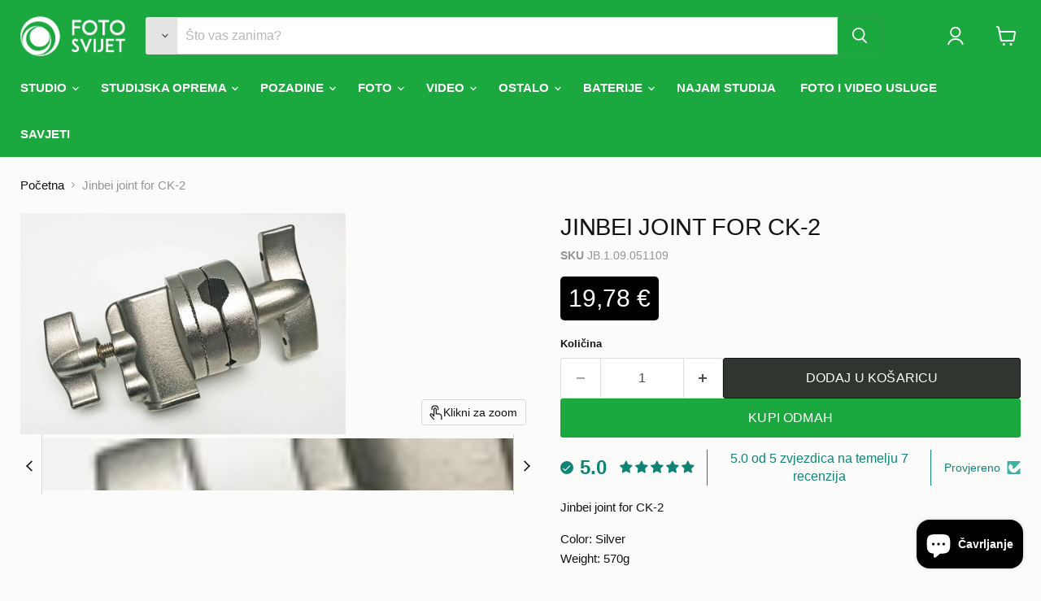

--- FILE ---
content_type: text/html; charset=utf-8
request_url: https://fotosvijet.hr/collections/all/products/jinbei-joint-for-ck-2?view=recently-viewed
body_size: 1590
content:










  









<div
  class="productgrid--item  imagestyle--cropped-small      productitem--emphasis  product-recently-viewed-card    show-actions--mobile"
  data-product-item
  data-product-quickshop-url="/products/jinbei-joint-for-ck-2"
  
    data-recently-viewed-card
  
>
  <div class="productitem" data-product-item-content>
    
    
    
    

    

    
      

      
    

    <div class="productitem__container">
      <div class="product-recently-viewed-card-time" data-product-handle="jinbei-joint-for-ck-2">
      <button
        class="product-recently-viewed-card-remove"
        aria-label="close"
        data-remove-recently-viewed
      >
        


                                                                        <svg class="icon-remove "    aria-hidden="true"    focusable="false"    role="presentation"    xmlns="http://www.w3.org/2000/svg" width="10" height="10" viewBox="0 0 10 10" xmlns="http://www.w3.org/2000/svg">      <path fill="currentColor" d="M6.08785659,5 L9.77469752,1.31315906 L8.68684094,0.225302476 L5,3.91214341 L1.31315906,0.225302476 L0.225302476,1.31315906 L3.91214341,5 L0.225302476,8.68684094 L1.31315906,9.77469752 L5,6.08785659 L8.68684094,9.77469752 L9.77469752,8.68684094 L6.08785659,5 Z"></path>    </svg>                                              

      </button>
    </div>

      <div class="productitem__image-container">
        <a
          class="productitem--image-link"
          href="/products/jinbei-joint-for-ck-2"
          tabindex="-1"
          data-product-page-link
        >
          <figure
            class="productitem--image"
            data-product-item-image
            
          >
            
              
                
                

  
    <noscript data-rimg-noscript>
      <img
        
          src="//fotosvijet.hr/cdn/shop/products/Jinbei-joint-for-CK-2_02_400x269.jpg?v=1651241431"
        

        alt=""
        data-rimg="noscript"
        srcset="//fotosvijet.hr/cdn/shop/products/Jinbei-joint-for-CK-2_02_400x269.jpg?v=1651241431 1x"
        class="productitem--image-alternate"
        
        
      >
    </noscript>
  

  <img
    
      src="//fotosvijet.hr/cdn/shop/products/Jinbei-joint-for-CK-2_02_400x269.jpg?v=1651241431"
    
    alt=""

    
      data-rimg="lazy"
      data-rimg-scale="1"
      data-rimg-template="//fotosvijet.hr/cdn/shop/products/Jinbei-joint-for-CK-2_02_{size}.jpg?v=1651241431"
      data-rimg-max="400x269"
      data-rimg-crop="false"
      
      srcset="data:image/svg+xml;utf8,<svg%20xmlns='http://www.w3.org/2000/svg'%20width='400'%20height='269'></svg>"
    

    class="productitem--image-alternate"
    
    
  >



  <div data-rimg-canvas></div>


              
              

  
    <noscript data-rimg-noscript>
      <img
        
          src="//fotosvijet.hr/cdn/shop/products/Jinbei-joint-for-CK-2_01_401x272.jpg?v=1651241429"
        

        alt=""
        data-rimg="noscript"
        srcset="//fotosvijet.hr/cdn/shop/products/Jinbei-joint-for-CK-2_01_397x269.jpg?v=1651241429 0.99x"
        class="productitem--image-primary"
        
        
      >
    </noscript>
  

  <img
    
      src="//fotosvijet.hr/cdn/shop/products/Jinbei-joint-for-CK-2_01_401x272.jpg?v=1651241429"
    
    alt=""

    
      data-rimg="lazy"
      data-rimg-scale="1"
      data-rimg-template="//fotosvijet.hr/cdn/shop/products/Jinbei-joint-for-CK-2_01_{size}.jpg?v=1651241429"
      data-rimg-max="400x272"
      data-rimg-crop="false"
      
      srcset="data:image/svg+xml;utf8,<svg%20xmlns='http://www.w3.org/2000/svg'%20width='401'%20height='272'></svg>"
    

    class="productitem--image-primary"
    
    
  >



  <div data-rimg-canvas></div>


            

            



























  
  
  

  <span class="productitem__badge productitem__badge--sale"
    data-badge-sales
    style="display: none;"
  >
    <span data-badge-sales-range>
      
        Rasprodaja
      
    </span>
    <span data-badge-sales-single style="display: none;">
      
        Rasprodaja
      
    </span>
  </span>

            <span class="visually-hidden">Jinbei joint for CK-2</span>
          </figure>
        </a>
      </div><div class="productitem--info">
        
          
        

        
          






























<div class="price productitem__price ">
  
    <div
      class="price__compare-at visible"
      data-price-compare-container
    >

      
        <span class="money price__original" data-price-original></span>
      
    </div>


    
      
      <div class="price__compare-at--hidden" data-compare-price-range-hidden>
        
          <span class="visually-hidden">Cijena </span>
          <span class="money price__compare-at--min" data-price-compare-min>
            19,78 €
          </span>
          -
          <span class="visually-hidden">Cijena </span>
          <span class="money price__compare-at--max" data-price-compare-max>
            19,78 €
          </span>
        
      </div>
      <div class="price__compare-at--hidden" data-compare-price-hidden>
        <span class="visually-hidden">Cijena </span>
        <span class="money price__compare-at--single" data-price-compare>
          
        </span>
      </div>
    
  

  <div class="price__current price__current--emphasize " data-price-container>

    

    
      
      
      <span class="money" data-price>
        19,78 €
      </span>
    
    
  </div>

  
    
    <div class="price__current--hidden" data-current-price-range-hidden>
      
        <span class="money price__current--min" data-price-min>19,78 €</span>
        -
        <span class="money price__current--max" data-price-max>19,78 €</span>
      
    </div>
    <div class="price__current--hidden" data-current-price-hidden>
      <span class="visually-hidden"></span>
      <span class="money" data-price>
        19,78 €
      </span>
    </div>
  

  
    
    
    
    

    <div
      class="
        productitem__unit-price
        hidden
      "
      data-unit-price
    >
      
    </div>
  

  
</div>


        

        <h2 class="productitem--title">
          <a href="/products/jinbei-joint-for-ck-2" data-product-page-link>
            Jinbei joint for CK-2
          </a>
        </h2>

        
          
        

        

        
          

          
            
          
        

        
          <div class="productitem--description">
            <p>Jinbei joint for CK-2

Color: Silver
Weight: 570g</p>

            
          </div>
        
      </div>

      
    </div>
  </div>

  
    <script type="application/json" data-quick-buy-settings>
      {
        "cart_redirection": true,
        "money_format": "{{amount_with_comma_separator}} €"
      }
    </script>
  
</div>


--- FILE ---
content_type: text/javascript; charset=utf-8
request_url: https://fotosvijet.hr/products/jinbei-joint-for-ck-2.js
body_size: 169
content:
{"id":7707154415842,"title":"Jinbei joint for CK-2","handle":"jinbei-joint-for-ck-2","description":"\u003cp\u003eJinbei joint for CK-2\u003c\/p\u003e\n\n\u003cp\u003eColor: Silver\n\u003cbr\u003eWeight: 570g\u003c\/p\u003e","published_at":"2022-04-29T16:15:41+02:00","created_at":"2022-04-29T15:56:53+02:00","vendor":"Fotosvijet","type":"","tags":["Jinbei joint for CK-2","Stativi","STATIVI ZA RASVJETU"],"price":1978,"price_min":1978,"price_max":1978,"available":true,"price_varies":false,"compare_at_price":null,"compare_at_price_min":0,"compare_at_price_max":0,"compare_at_price_varies":false,"variants":[{"id":42776488607970,"title":"Default Title","option1":"Default Title","option2":null,"option3":null,"sku":"JB.1.09.051109","requires_shipping":true,"taxable":true,"featured_image":null,"available":true,"name":"Jinbei joint for CK-2","public_title":null,"options":["Default Title"],"price":1978,"weight":0,"compare_at_price":null,"inventory_management":null,"barcode":"","requires_selling_plan":false,"selling_plan_allocations":[]}],"images":["\/\/cdn.shopify.com\/s\/files\/1\/0643\/8997\/2194\/products\/Jinbei-joint-for-CK-2_01.jpg?v=1651241429","\/\/cdn.shopify.com\/s\/files\/1\/0643\/8997\/2194\/products\/Jinbei-joint-for-CK-2_02.jpg?v=1651241431"],"featured_image":"\/\/cdn.shopify.com\/s\/files\/1\/0643\/8997\/2194\/products\/Jinbei-joint-for-CK-2_01.jpg?v=1651241429","options":[{"name":"Title","position":1,"values":["Default Title"]}],"url":"\/products\/jinbei-joint-for-ck-2","media":[{"alt":null,"id":29788296085730,"position":1,"preview_image":{"aspect_ratio":1.471,"height":272,"width":400,"src":"https:\/\/cdn.shopify.com\/s\/files\/1\/0643\/8997\/2194\/products\/Jinbei-joint-for-CK-2_01.jpg?v=1651241429"},"aspect_ratio":1.471,"height":272,"media_type":"image","src":"https:\/\/cdn.shopify.com\/s\/files\/1\/0643\/8997\/2194\/products\/Jinbei-joint-for-CK-2_01.jpg?v=1651241429","width":400},{"alt":null,"id":29788296184034,"position":2,"preview_image":{"aspect_ratio":1.487,"height":269,"width":400,"src":"https:\/\/cdn.shopify.com\/s\/files\/1\/0643\/8997\/2194\/products\/Jinbei-joint-for-CK-2_02.jpg?v=1651241431"},"aspect_ratio":1.487,"height":269,"media_type":"image","src":"https:\/\/cdn.shopify.com\/s\/files\/1\/0643\/8997\/2194\/products\/Jinbei-joint-for-CK-2_02.jpg?v=1651241431","width":400}],"requires_selling_plan":false,"selling_plan_groups":[]}